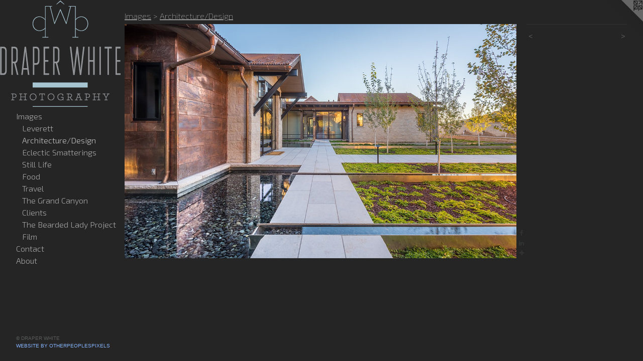

--- FILE ---
content_type: text/html;charset=utf-8
request_url: https://draperwhite.com/artwork/4403659.html
body_size: 3859
content:
<!doctype html><html class="no-js a-image mobile-title-align--center has-mobile-menu-icon--left has-site-title-media--large p-artwork has-page-nav l-bricks mobile-menu-align--center "><head><meta charset="utf-8" /><meta content="IE=edge" http-equiv="X-UA-Compatible" /><meta http-equiv="X-OPP-Site-Id" content="4144" /><meta http-equiv="X-OPP-Revision" content="2704" /><meta http-equiv="X-OPP-Locke-Environment" content="production" /><meta http-equiv="X-OPP-Locke-Release" content="v0.0.141" /><title>Draper White Photography</title><link rel="canonical" href="https://draperwhite.com/artwork/4403659.html" /><meta content="website" property="og:type" /><meta property="og:url" content="https://draperwhite.com/artwork/4403659.html" /><meta property="og:title" /><meta content="width=device-width, initial-scale=1" name="viewport" /><link type="text/css" rel="stylesheet" href="//cdnjs.cloudflare.com/ajax/libs/normalize/3.0.2/normalize.min.css" /><link type="text/css" rel="stylesheet" media="only all" href="//maxcdn.bootstrapcdn.com/font-awesome/4.3.0/css/font-awesome.min.css" /><link type="text/css" rel="stylesheet" media="not all and (min-device-width: 600px) and (min-device-height: 600px)" href="/release/locke/production/v0.0.141/css/small.css" /><link type="text/css" rel="stylesheet" media="only all and (min-device-width: 600px) and (min-device-height: 600px)" href="/release/locke/production/v0.0.141/css/large-bricks.css" /><link type="text/css" rel="stylesheet" media="not all and (min-device-width: 600px) and (min-device-height: 600px)" href="/r17121738900000002704/css/small-site.css" /><link type="text/css" rel="stylesheet" media="only all and (min-device-width: 600px) and (min-device-height: 600px)" href="/r17121738900000002704/css/large-site.css" /><link type="text/css" rel="stylesheet" media="only all and (min-device-width: 600px) and (min-device-height: 600px)" href="//fonts.googleapis.com/css?family=Exo+2:300" /><link type="text/css" rel="stylesheet" media="only all and (min-device-width: 600px) and (min-device-height: 600px)" href="//fonts.googleapis.com/css?family=Exo+2:100" /><link type="text/css" rel="stylesheet" media="not all and (min-device-width: 600px) and (min-device-height: 600px)" href="//fonts.googleapis.com/css?family=Exo+2:300&amp;text=MENUHomeIagsCntcAbu" /><link type="text/css" rel="stylesheet" media="not all and (min-device-width: 600px) and (min-device-height: 600px)" href="//fonts.googleapis.com/css?family=Exo+2:100&amp;text=Drape%20WhitPogy" /><script>window.OPP = window.OPP || {};
OPP.modernMQ = 'only all';
OPP.smallMQ = 'not all and (min-device-width: 600px) and (min-device-height: 600px)';
OPP.largeMQ = 'only all and (min-device-width: 600px) and (min-device-height: 600px)';
OPP.downURI = '/x/1/4/4/4144/.down';
OPP.gracePeriodURI = '/x/1/4/4/4144/.grace_period';
OPP.imgL = function (img) {
  !window.lazySizes && img.onerror();
};
OPP.imgE = function (img) {
  img.onerror = img.onload = null;
  img.src = img.getAttribute('data-src');
  //img.srcset = img.getAttribute('data-srcset');
};</script><script src="/release/locke/production/v0.0.141/js/modernizr.js"></script><script src="/release/locke/production/v0.0.141/js/masonry.js"></script><script src="/release/locke/production/v0.0.141/js/respimage.js"></script><script src="/release/locke/production/v0.0.141/js/ls.aspectratio.js"></script><script src="/release/locke/production/v0.0.141/js/lazysizes.js"></script><script src="/release/locke/production/v0.0.141/js/large.js"></script><script src="/release/locke/production/v0.0.141/js/hammer.js"></script><script>if (!Modernizr.mq('only all')) { document.write('<link type="text/css" rel="stylesheet" href="/release/locke/production/v0.0.141/css/minimal.css">') }</script><style>.media-max-width {
  display: block;
}

@media (min-height: 2112px) {

  .media-max-width {
    max-width: 3000.0px;
  }

}

@media (max-height: 2112px) {

  .media-max-width {
    max-width: 141.9821826280624vh;
  }

}</style><script>(function(i,s,o,g,r,a,m){i['GoogleAnalyticsObject']=r;i[r]=i[r]||function(){
(i[r].q=i[r].q||[]).push(arguments)},i[r].l=1*new Date();a=s.createElement(o),
m=s.getElementsByTagName(o)[0];a.async=1;a.src=g;m.parentNode.insertBefore(a,m)
})(window,document,'script','//www.google-analytics.com/analytics.js','ga');
ga('create', 'UA-3217411-1', 'auto');
ga('send', 'pageview');</script></head><body><header id="header"><a class=" site-title" href="/home.html"><span class="hidden--large site-title-text u-break-word">Draper White Photography</span><div class=" site-title-media"><picture class="hidden--small "><!--[if IE 9]><audio><![endif]--><source srcset="//img-cache.oppcdn.com/fixed/4144/assets/cTiewShO28B6UDvT.gif 240w" media="only all and (min-device-width: 600px) and (min-device-height: 600px)" sizes="300px"></source><!--[if IE 9]></audio><![endif]--><img src="data:image/svg+xml;charset=UTF-8,%3Csvg%20xmlns%3D%27http%3A%2F%2Fwww.w3.org%2F2000%2Fsvg%27%20viewbox%3D%270%200%20240%20213%27%20width%3D%27240px%27%20height%3D%27213px%27%3E%3C%2Fsvg%3E" onerror="OPP.imgE(this);" onload="OPP.imgL(this);" data-src="//img-cache.oppcdn.com/fixed/4144/assets/cTiewShO28B6UDvT.gif" data-aspectratio="240/213" class="u-img lazyload hidden--no-js " alt="Draper White Photography" /><noscript><img class="u-img " alt="Draper White Photography" src="//img-cache.oppcdn.com/fixed/4144/assets/cTiewShO28B6UDvT.gif" /></noscript></picture></div></a><a id="mobile-menu-icon" class="mobile-menu-icon hidden--no-js hidden--large"><svg viewBox="0 0 21 17" width="21" height="17" fill="currentColor"><rect x="0" y="0" width="21" height="3" rx="0"></rect><rect x="0" y="7" width="21" height="3" rx="0"></rect><rect x="0" y="14" width="21" height="3" rx="0"></rect></svg></a></header><nav class=" hidden--large"><ul class=" site-nav"><li class="nav-item nav-home "><a class="nav-link " href="/home.html">Home</a></li><li class="nav-item expanded nav-museum "><a class="nav-link " href="/section/27944.html">Images</a><ul><li class="nav-gallery nav-item expanded "><a class="nav-link " href="/section/526080-Leverett.html">Leverett</a></li><li class="nav-gallery nav-item expanded "><a class="selected nav-link " href="/section/377524-Architecture%2fDesign.html">Architecture/Design</a></li><li class="nav-gallery nav-item expanded "><a class="nav-link " href="/section/81337-Eclectic%20Smatterings.html">Eclectic Smatterings</a></li><li class="nav-gallery nav-item expanded "><a class="nav-link " href="/section/425586-Still%20Life.html">Still Life</a></li><li class="nav-gallery nav-item expanded "><a class="nav-link " href="/section/423008-Food.html">Food</a></li><li class="nav-item expanded nav-museum "><a class="nav-link " href="/section/376827-Travel.html">Travel</a><ul><li class="nav-gallery nav-item "><a class="nav-link " href="/section/391514-Japan.html">Japan</a></li><li class="nav-gallery nav-item "><a class="nav-link " href="/section/407786-Southeast%20Asia.html">Southeast Asia</a></li><li class="nav-gallery nav-item "><a class="nav-link " href="/section/406640-Iceland.html">Iceland</a></li><li class="nav-gallery nav-item "><a class="nav-link " href="/section/388026-Spain.html">Spain</a></li><li class="nav-gallery nav-item "><a class="nav-link " href="/section/401847-Great%20Britain.html">Great Britain</a></li><li class="nav-gallery nav-item "><a class="nav-link " href="/section/388465-France.html">France</a></li></ul></li><li class="nav-gallery nav-item expanded "><a class="nav-link " href="/section/406817-The%20Grand%20Canyon.html">The Grand Canyon</a></li><li class="nav-item expanded nav-museum "><a class="nav-link " href="/section/461679-Clients.html">Clients</a><ul><li class="nav-gallery nav-item "><a class="nav-link " href="/section/461680-Osmia.html">Osmia</a></li><li class="nav-gallery nav-item "><a class="nav-link " href="/section/461689-True%20Nature.html">True Nature</a></li></ul></li><li class="nav-gallery nav-item expanded "><a class="nav-link " href="/section/449080-The%20Bearded%20Lady%20Project.html">The Bearded Lady Project</a></li><li class="nav-gallery nav-item expanded "><a class="nav-link " href="/section/412179-Film.html">Film</a></li></ul></li><li class="nav-item nav-contact "><a class="nav-link " href="/contact.html">Contact</a></li><li class="nav-flex1 nav-item "><a class="nav-link " href="/page/1-About.html">About</a></li></ul></nav><div class=" content"><nav class=" hidden--small" id="nav"><header><a class=" site-title" href="/home.html"><span class="hidden--large site-title-text u-break-word">Draper White Photography</span><div class=" site-title-media"><picture class="hidden--small "><!--[if IE 9]><audio><![endif]--><source srcset="//img-cache.oppcdn.com/fixed/4144/assets/cTiewShO28B6UDvT.gif 240w" media="only all and (min-device-width: 600px) and (min-device-height: 600px)" sizes="300px"></source><!--[if IE 9]></audio><![endif]--><img src="data:image/svg+xml;charset=UTF-8,%3Csvg%20xmlns%3D%27http%3A%2F%2Fwww.w3.org%2F2000%2Fsvg%27%20viewbox%3D%270%200%20240%20213%27%20width%3D%27240px%27%20height%3D%27213px%27%3E%3C%2Fsvg%3E" onerror="OPP.imgE(this);" onload="OPP.imgL(this);" data-src="//img-cache.oppcdn.com/fixed/4144/assets/cTiewShO28B6UDvT.gif" data-aspectratio="240/213" class="u-img lazyload hidden--no-js " alt="Draper White Photography" /><noscript><img class="u-img " alt="Draper White Photography" src="//img-cache.oppcdn.com/fixed/4144/assets/cTiewShO28B6UDvT.gif" /></noscript></picture></div></a></header><ul class=" site-nav"><li class="nav-item nav-home "><a class="nav-link " href="/home.html">Home</a></li><li class="nav-item expanded nav-museum "><a class="nav-link " href="/section/27944.html">Images</a><ul><li class="nav-gallery nav-item expanded "><a class="nav-link " href="/section/526080-Leverett.html">Leverett</a></li><li class="nav-gallery nav-item expanded "><a class="selected nav-link " href="/section/377524-Architecture%2fDesign.html">Architecture/Design</a></li><li class="nav-gallery nav-item expanded "><a class="nav-link " href="/section/81337-Eclectic%20Smatterings.html">Eclectic Smatterings</a></li><li class="nav-gallery nav-item expanded "><a class="nav-link " href="/section/425586-Still%20Life.html">Still Life</a></li><li class="nav-gallery nav-item expanded "><a class="nav-link " href="/section/423008-Food.html">Food</a></li><li class="nav-item expanded nav-museum "><a class="nav-link " href="/section/376827-Travel.html">Travel</a><ul><li class="nav-gallery nav-item "><a class="nav-link " href="/section/391514-Japan.html">Japan</a></li><li class="nav-gallery nav-item "><a class="nav-link " href="/section/407786-Southeast%20Asia.html">Southeast Asia</a></li><li class="nav-gallery nav-item "><a class="nav-link " href="/section/406640-Iceland.html">Iceland</a></li><li class="nav-gallery nav-item "><a class="nav-link " href="/section/388026-Spain.html">Spain</a></li><li class="nav-gallery nav-item "><a class="nav-link " href="/section/401847-Great%20Britain.html">Great Britain</a></li><li class="nav-gallery nav-item "><a class="nav-link " href="/section/388465-France.html">France</a></li></ul></li><li class="nav-gallery nav-item expanded "><a class="nav-link " href="/section/406817-The%20Grand%20Canyon.html">The Grand Canyon</a></li><li class="nav-item expanded nav-museum "><a class="nav-link " href="/section/461679-Clients.html">Clients</a><ul><li class="nav-gallery nav-item "><a class="nav-link " href="/section/461680-Osmia.html">Osmia</a></li><li class="nav-gallery nav-item "><a class="nav-link " href="/section/461689-True%20Nature.html">True Nature</a></li></ul></li><li class="nav-gallery nav-item expanded "><a class="nav-link " href="/section/449080-The%20Bearded%20Lady%20Project.html">The Bearded Lady Project</a></li><li class="nav-gallery nav-item expanded "><a class="nav-link " href="/section/412179-Film.html">Film</a></li></ul></li><li class="nav-item nav-contact "><a class="nav-link " href="/contact.html">Contact</a></li><li class="nav-flex1 nav-item "><a class="nav-link " href="/page/1-About.html">About</a></li></ul><footer><div class=" copyright">© DRAPER WHITE</div><div class=" credit"><a href="http://otherpeoplespixels.com/ref/draperwhite.com" target="_blank">Website by OtherPeoplesPixels</a></div></footer></nav><main id="main"><a class=" logo hidden--small" href="http://otherpeoplespixels.com/ref/draperwhite.com" title="Website by OtherPeoplesPixels" target="_blank"></a><div class=" page clearfix media-max-width"><h1 class="parent-title title"><a href="/section/27944.html" class="root title-segment hidden--small">Images</a><span class=" title-sep hidden--small"> &gt; </span><a class=" title-segment" href="/section/377524-Architecture%2fDesign.html">Architecture/Design</a></h1><div class=" media-and-info"><div class=" page-media-wrapper media"><a class=" page-media" href="/artwork/4141451.html" id="media"><img data-aspectratio="3000/1796" class="u-img " src="//img-cache.oppcdn.com/fixed/4144/assets/1t5sN9MzJW3qcGGM.jpg" srcset="//img-cache.oppcdn.com/img/v1.0/s:4144/t:QkxBTksrVEVYVCtIRVJF/p:12/g:tl/o:2.5/a:50/q:90/3000x1796-1t5sN9MzJW3qcGGM.jpg/3000x1796/0005019b20df2a9b0db4277db1e3ce31.jpg 3000w,
//img-cache.oppcdn.com/img/v1.0/s:4144/t:QkxBTksrVEVYVCtIRVJF/p:12/g:tl/o:2.5/a:50/q:90/2520x1220-1t5sN9MzJW3qcGGM.jpg/2037x1220/c866e5815da504e4c62e49a7e87b5249.jpg 2037w,
//img-cache.oppcdn.com/img/v1.0/s:4144/t:QkxBTksrVEVYVCtIRVJF/p:12/g:tl/o:2.5/a:50/q:90/1640x830-1t5sN9MzJW3qcGGM.jpg/1386x830/46dafe493ed7a07606d793ed4a29b25f.jpg 1386w,
//img-cache.oppcdn.com/img/v1.0/s:4144/t:QkxBTksrVEVYVCtIRVJF/p:12/g:tl/o:2.5/a:50/q:90/1400x720-1t5sN9MzJW3qcGGM.jpg/1202x720/d132c47129c42865ffe903bb7a0fb6c6.jpg 1202w,
//img-cache.oppcdn.com/img/v1.0/s:4144/t:QkxBTksrVEVYVCtIRVJF/p:12/g:tl/o:2.5/a:50/q:90/984x4096-1t5sN9MzJW3qcGGM.jpg/984x589/a26f53ae99b8ccd53f3aec1039ba4812.jpg 984w,
//img-cache.oppcdn.com/img/v1.0/s:4144/t:QkxBTksrVEVYVCtIRVJF/p:12/g:tl/o:2.5/a:50/q:90/984x588-1t5sN9MzJW3qcGGM.jpg/982x588/606ea3edbdd640ef60fd3d0e6872111c.jpg 982w,
//img-cache.oppcdn.com/fixed/4144/assets/1t5sN9MzJW3qcGGM.jpg 640w" sizes="(max-device-width: 599px) 100vw,
(max-device-height: 599px) 100vw,
(max-width: 640px) 640px,
(max-height: 383px) 640px,
(max-width: 982px) 982px,
(max-height: 588px) 982px,
(max-width: 984px) 984px,
(max-height: 589px) 984px,
(max-width: 1202px) 1202px,
(max-height: 720px) 1202px,
(max-width: 1386px) 1386px,
(max-height: 830px) 1386px,
(max-width: 2037px) 2037px,
(max-height: 1220px) 2037px,
3000px" /></a><a class=" zoom-corner" style="display: none" id="zoom-corner"><span class=" zoom-icon fa fa-search-plus"></span></a><div class="share-buttons a2a_kit social-icons hidden--small" data-a2a-url="https://draperwhite.com/artwork/4403659.html"><a class="u-img-link a2a_button_facebook share-button "><span class="facebook social-icon fa-facebook fa "></span></a><a class="u-img-link share-button a2a_button_linkedin "><span class="linkedin social-icon fa-linkedin fa "></span></a><a target="_blank" class="u-img-link share-button a2a_dd " href="https://www.addtoany.com/share_save"><span class="social-icon share fa-plus fa "></span></a></div></div><div class=" info border-color"><div class=" page-nav hidden--small border-color clearfix"><a class=" prev" id="artwork-prev" href="/artwork/4141456.html">&lt; <span class=" m-hover-show">previous</span></a> <a class=" next" id="artwork-next" href="/artwork/4141451.html"><span class=" m-hover-show">next</span> &gt;</a></div></div></div><div class="share-buttons a2a_kit social-icons hidden--large" data-a2a-url="https://draperwhite.com/artwork/4403659.html"><a class="u-img-link a2a_button_facebook share-button "><span class="facebook social-icon fa-facebook fa "></span></a><a class="u-img-link share-button a2a_button_linkedin "><span class="linkedin social-icon fa-linkedin fa "></span></a><a target="_blank" class="u-img-link share-button a2a_dd " href="https://www.addtoany.com/share_save"><span class="social-icon share fa-plus fa "></span></a></div></div></main></div><footer><div class=" copyright">© DRAPER WHITE</div><div class=" credit"><a href="http://otherpeoplespixels.com/ref/draperwhite.com" target="_blank">Website by OtherPeoplesPixels</a></div></footer><div class=" modal zoom-modal" style="display: none" id="zoom-modal"><style>@media (min-aspect-ratio: 750/449) {

  .zoom-media {
    width: auto;
    max-height: 1796px;
    height: 100%;
  }

}

@media (max-aspect-ratio: 750/449) {

  .zoom-media {
    height: auto;
    max-width: 3000px;
    width: 100%;
  }

}
@supports (object-fit: contain) {
  img.zoom-media {
    object-fit: contain;
    width: 100%;
    height: 100%;
    max-width: 3000px;
    max-height: 1796px;
  }
}</style><div class=" zoom-media-wrapper"><img onerror="OPP.imgE(this);" onload="OPP.imgL(this);" data-src="//img-cache.oppcdn.com/fixed/4144/assets/1t5sN9MzJW3qcGGM.jpg" data-srcset="//img-cache.oppcdn.com/img/v1.0/s:4144/t:QkxBTksrVEVYVCtIRVJF/p:12/g:tl/o:2.5/a:50/q:90/3000x1796-1t5sN9MzJW3qcGGM.jpg/3000x1796/0005019b20df2a9b0db4277db1e3ce31.jpg 3000w,
//img-cache.oppcdn.com/img/v1.0/s:4144/t:QkxBTksrVEVYVCtIRVJF/p:12/g:tl/o:2.5/a:50/q:90/2520x1220-1t5sN9MzJW3qcGGM.jpg/2037x1220/c866e5815da504e4c62e49a7e87b5249.jpg 2037w,
//img-cache.oppcdn.com/img/v1.0/s:4144/t:QkxBTksrVEVYVCtIRVJF/p:12/g:tl/o:2.5/a:50/q:90/1640x830-1t5sN9MzJW3qcGGM.jpg/1386x830/46dafe493ed7a07606d793ed4a29b25f.jpg 1386w,
//img-cache.oppcdn.com/img/v1.0/s:4144/t:QkxBTksrVEVYVCtIRVJF/p:12/g:tl/o:2.5/a:50/q:90/1400x720-1t5sN9MzJW3qcGGM.jpg/1202x720/d132c47129c42865ffe903bb7a0fb6c6.jpg 1202w,
//img-cache.oppcdn.com/img/v1.0/s:4144/t:QkxBTksrVEVYVCtIRVJF/p:12/g:tl/o:2.5/a:50/q:90/984x4096-1t5sN9MzJW3qcGGM.jpg/984x589/a26f53ae99b8ccd53f3aec1039ba4812.jpg 984w,
//img-cache.oppcdn.com/img/v1.0/s:4144/t:QkxBTksrVEVYVCtIRVJF/p:12/g:tl/o:2.5/a:50/q:90/984x588-1t5sN9MzJW3qcGGM.jpg/982x588/606ea3edbdd640ef60fd3d0e6872111c.jpg 982w,
//img-cache.oppcdn.com/fixed/4144/assets/1t5sN9MzJW3qcGGM.jpg 640w" data-sizes="(max-device-width: 599px) 100vw,
(max-device-height: 599px) 100vw,
(max-width: 640px) 640px,
(max-height: 383px) 640px,
(max-width: 982px) 982px,
(max-height: 588px) 982px,
(max-width: 984px) 984px,
(max-height: 589px) 984px,
(max-width: 1202px) 1202px,
(max-height: 720px) 1202px,
(max-width: 1386px) 1386px,
(max-height: 830px) 1386px,
(max-width: 2037px) 2037px,
(max-height: 1220px) 2037px,
3000px" class="zoom-media lazyload hidden--no-js " /><noscript><img class="zoom-media " src="//img-cache.oppcdn.com/fixed/4144/assets/1t5sN9MzJW3qcGGM.jpg" /></noscript></div></div><div class=" offline"></div><script src="/release/locke/production/v0.0.141/js/small.js"></script><script src="/release/locke/production/v0.0.141/js/artwork.js"></script><script>var a2a_config = a2a_config || {};a2a_config.prioritize = ['facebook','twitter','linkedin','googleplus','pinterest','instagram','tumblr','share'];a2a_config.onclick = 1;(function(){  var a = document.createElement('script');  a.type = 'text/javascript'; a.async = true;  a.src = '//static.addtoany.com/menu/page.js';  document.getElementsByTagName('head')[0].appendChild(a);})();</script><script>window.oppa=window.oppa||function(){(oppa.q=oppa.q||[]).push(arguments)};oppa('config','pathname','production/v0.0.141/4144');oppa('set','g','true');oppa('set','l','bricks');oppa('set','p','artwork');oppa('set','a','image');oppa('rect','m','media','main');oppa('send');</script><script async="" src="/release/locke/production/v0.0.141/js/analytics.js"></script><script src="https://otherpeoplespixels.com/static/enable-preview.js"></script></body></html>

--- FILE ---
content_type: text/css;charset=utf-8
request_url: https://draperwhite.com/r17121738900000002704/css/large-site.css
body_size: 564
content:
body {
  background-color: #252525;
  font-weight: normal;
  font-style: normal;
  font-family: "Trebuchet MS", "Helvetica", sans-serif;
}

body {
  color: #585a5a;
}

main a {
  color: #85b3ff;
}

main a:hover {
  text-decoration: underline;
  color: #b8d3ff;
}

main a:visited {
  color: #b8d3ff;
}

.site-title, .mobile-menu-icon {
  color: #585a5a;
}

.site-nav, .mobile-menu-link, nav:before, nav:after {
  color: #a3a3a3;
}

.site-nav a {
  color: #a3a3a3;
}

.site-nav a:hover {
  text-decoration: none;
  color: #bdbdbd;
}

.site-nav a:visited {
  color: #a3a3a3;
}

.site-nav a.selected {
  color: #bdbdbd;
}

.site-nav:hover a.selected {
  color: #a3a3a3;
}

footer {
  color: #585a5a;
}

footer a {
  color: #85b3ff;
}

footer a:hover {
  text-decoration: underline;
  color: #b8d3ff;
}

footer a:visited {
  color: #b8d3ff;
}

.title, .news-item-title, .flex-page-title {
  color: #f2f2f2;
}

.title a {
  color: #f2f2f2;
}

.title a:hover {
  text-decoration: none;
  color: #d9d9d9;
}

.title a:visited {
  color: #f2f2f2;
}

.hr, .hr-before:before, .hr-after:after, .hr-before--small:before, .hr-before--large:before, .hr-after--small:after, .hr-after--large:after {
  border-top-color: #bec0c0;
}

.button {
  background: #85b3ff;
  color: #252525;
}

.social-icon {
  background-color: #585a5a;
  color: #252525;
}

.welcome-modal {
  background-color: #FFFFFF;
}

.share-button .social-icon {
  color: #585a5a;
}

.site-title {
  font-family: "Exo 2", sans-serif;
  font-style: normal;
  font-weight: 100;
}

.site-nav {
  font-family: "Exo 2", sans-serif;
  font-style: normal;
  font-weight: 300;
}

.section-title, .parent-title, .news-item-title, .link-name, .preview-placeholder, .preview-image, .flex-page-title {
  font-family: "Exo 2", sans-serif;
  font-style: normal;
  font-weight: 100;
}

body {
  font-size: 14px;
}

.site-title {
  font-size: 52px;
}

.site-nav {
  font-size: 16px;
}

.title, .news-item-title, .link-name, .flex-page-title {
  font-size: 16px;
}

.border-color {
  border-color: hsla(180, 1.1235955%, 34.901962%, 0.2);
}

.p-artwork .page-nav a {
  color: #585a5a;
}

.p-artwork .page-nav a:hover {
  text-decoration: none;
  color: #585a5a;
}

.p-artwork .page-nav a:visited {
  color: #585a5a;
}

@media (min-height: 212px) {

  .site-title-media {
    max-width: 240.0px;
  }

}

@media (max-height: 212px) {

  .site-title-media {
    max-width: 112.6760563380282vh;
  }

}

.wordy {
  text-align: left;
}

--- FILE ---
content_type: text/css;charset=utf-8
request_url: https://draperwhite.com/r17121738900000002704/css/small-site.css
body_size: 361
content:
body {
  background-color: #252525;
  font-weight: normal;
  font-style: normal;
  font-family: "Trebuchet MS", "Helvetica", sans-serif;
}

body {
  color: #585a5a;
}

main a {
  color: #85b3ff;
}

main a:hover {
  text-decoration: underline;
  color: #b8d3ff;
}

main a:visited {
  color: #b8d3ff;
}

.site-title, .mobile-menu-icon {
  color: #585a5a;
}

.site-nav, .mobile-menu-link, nav:before, nav:after {
  color: #a3a3a3;
}

.site-nav a {
  color: #a3a3a3;
}

.site-nav a:hover {
  text-decoration: none;
  color: #bdbdbd;
}

.site-nav a:visited {
  color: #a3a3a3;
}

.site-nav a.selected {
  color: #bdbdbd;
}

.site-nav:hover a.selected {
  color: #a3a3a3;
}

footer {
  color: #585a5a;
}

footer a {
  color: #85b3ff;
}

footer a:hover {
  text-decoration: underline;
  color: #b8d3ff;
}

footer a:visited {
  color: #b8d3ff;
}

.title, .news-item-title, .flex-page-title {
  color: #f2f2f2;
}

.title a {
  color: #f2f2f2;
}

.title a:hover {
  text-decoration: none;
  color: #d9d9d9;
}

.title a:visited {
  color: #f2f2f2;
}

.hr, .hr-before:before, .hr-after:after, .hr-before--small:before, .hr-before--large:before, .hr-after--small:after, .hr-after--large:after {
  border-top-color: #bec0c0;
}

.button {
  background: #85b3ff;
  color: #252525;
}

.social-icon {
  background-color: #585a5a;
  color: #252525;
}

.welcome-modal {
  background-color: #FFFFFF;
}

.site-title {
  font-family: "Exo 2", sans-serif;
  font-style: normal;
  font-weight: 100;
}

nav {
  font-family: "Exo 2", sans-serif;
  font-style: normal;
  font-weight: 300;
}

.wordy {
  text-align: left;
}

.site-title {
  font-size: 1.875rem;
}

footer .credit a {
  color: #585a5a;
}

--- FILE ---
content_type: text/css; charset=utf-8
request_url: https://fonts.googleapis.com/css?family=Exo+2:300&text=MENUHomeIagsCntcAbu
body_size: -440
content:
@font-face {
  font-family: 'Exo 2';
  font-style: normal;
  font-weight: 300;
  src: url(https://fonts.gstatic.com/l/font?kit=7cH1v4okm5zmbvwkAx_sfcEuiD8j4PKcO9q-rprDpSpZF_koulhJ8bDwsKKOKBPoB_OXnQ&skey=1b9a3dc5c6de9cce&v=v26) format('woff2');
}


--- FILE ---
content_type: text/css; charset=utf-8
request_url: https://fonts.googleapis.com/css?family=Exo+2:100&text=Drape%20WhitPogy
body_size: -448
content:
@font-face {
  font-family: 'Exo 2';
  font-style: normal;
  font-weight: 100;
  src: url(https://fonts.gstatic.com/l/font?kit=7cH1v4okm5zmbvwkAx_sfcEuiD8jvvOcO9q-rprDpSpEdv49pXBh2I34vbGZOwc&skey=1b9a3dc5c6de9cce&v=v26) format('woff2');
}


--- FILE ---
content_type: text/plain
request_url: https://www.google-analytics.com/j/collect?v=1&_v=j102&a=960440552&t=pageview&_s=1&dl=https%3A%2F%2Fdraperwhite.com%2Fartwork%2F4403659.html&ul=en-us%40posix&dt=Draper%20White%20Photography&sr=1280x720&vp=1280x720&_u=IEBAAEABAAAAACAAI~&jid=357304337&gjid=857095998&cid=1637690158.1769592429&tid=UA-3217411-1&_gid=753883651.1769592429&_r=1&_slc=1&z=516236411
body_size: -450
content:
2,cG-9S6Q7ZSL01